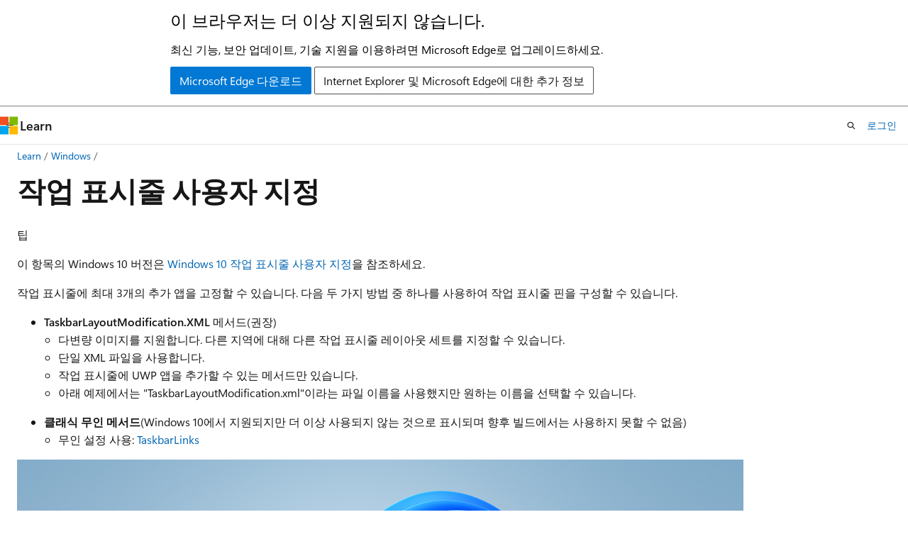

--- FILE ---
content_type: text/html
request_url: https://learn.microsoft.com/ko-kr/windows-hardware/customize/desktop/customize-the-windows-11-taskbar
body_size: 49891
content:
 <!DOCTYPE html>
		<html
			class="layout layout-holy-grail   show-table-of-contents conceptual show-breadcrumb default-focus"
			lang="ko-kr"
			dir="ltr"
			data-authenticated="false"
			data-auth-status-determined="false"
			data-target="docs"
			x-ms-format-detection="none"
		>
			
		<head>
			<title>Windows 11 작업 표시줄 사용자 지정 | Microsoft Learn</title>
			<meta charset="utf-8" />
			<meta name="viewport" content="width=device-width, initial-scale=1.0" />
			<meta name="color-scheme" content="light dark" />

			<meta name="description" content="Windows 11 작업 표시줄 사용자 지정" />
			<link rel="canonical" href="https://learn.microsoft.com/ko-kr/windows-hardware/customize/desktop/customize-the-windows-11-taskbar" /> 

			<!-- Non-customizable open graph and sharing-related metadata -->
			<meta name="twitter:card" content="summary_large_image" />
			<meta name="twitter:site" content="@MicrosoftLearn" />
			<meta property="og:type" content="website" />
			<meta property="og:image:alt" content="Microsoft Learn" />
			<meta property="og:image" content="https://learn.microsoft.com/en-us/media/open-graph-image.png" />
			<!-- Page specific open graph and sharing-related metadata -->
			<meta property="og:title" content="Windows 11 작업 표시줄 사용자 지정" />
			<meta property="og:url" content="https://learn.microsoft.com/ko-kr/windows-hardware/customize/desktop/customize-the-windows-11-taskbar" />
			<meta property="og:description" content="Windows 11 작업 표시줄 사용자 지정" />
			<meta name="platform_id" content="051639b0-83dc-fdf5-6871-c6f9b67bd2c1" /> <meta name="scope" content="OEM" />
			<meta name="locale" content="ko-kr" />
			 <meta name="adobe-target" content="true" /> 
			<meta name="uhfHeaderId" content="MSDocsHeader-WinHW" />

			<meta name="page_type" content="conceptual" />

			<!--page specific meta tags-->
			

			<!-- custom meta tags -->
			
		<meta name="schema" content="Conceptual" />
	
		<meta name="author" content="windows-driver-content" />
	
		<meta name="breadcrumb_path" content="/windows-hardware/customize/breadcrumbs/toc.json" />
	
		<meta name="depot_name" content="MSDN.customize-oem" />
	
		<meta name="document_id" content="3eaa2e81-789b-e43b-ef9a-be290daebb2a" />
	
		<meta name="document_version_independent_id" content="30caf813-b340-5316-b9d5-c57455cfa1b2" />
	
		<meta name="feedback_system" content="None" />
	
		<meta name="git_commit_id" content="41e2c774bd7cc5b17f259917cb2114b57591faa2" />
	
		<meta name="gitcommit" content="https://github.com/MicrosoftDocs/commercialization-docs-pr/blob/41e2c774bd7cc5b17f259917cb2114b57591faa2/customize/desktop/customize-the-windows-11-taskbar.md" />
	
		<meta name="ms.assetid" content="23839EDA-AB63-432A-AEC7-A9741AFB15E5" />
	
		<meta name="ms.author" content="windowsmanufacturing" />
	
		<meta name="ms.date" content="2021-06-24T00:00:00Z" />
	
		<meta name="ms.service" content="windows-hardware-driver-quality" />
	
		<meta name="ms.subservice" content="windows-oem" />
	
		<meta name="ms.topic" content="article" />
	
		<meta name="MSHAttr" content="PreferredSiteName:MSDN" />
	
		<meta name="MSHAttr" content="PreferredLib:/library/windows/hardware" />
	
		<meta name="original_content_git_url" content="https://github.com/MicrosoftDocs/commercialization-docs-pr/blob/live/customize/desktop/customize-the-windows-11-taskbar.md" />
	
		<meta name="recommendations" content="true" />
	
		<meta name="site_name" content="Docs" />
	
		<meta name="updated_at" content="2024-07-17T07:34:00Z" />
	
		<meta name="ms.translationtype" content="MT" />
	
		<meta name="ms.contentlocale" content="ko-kr" />
	
		<meta name="loc_version" content="2023-06-19T07:49:59.8149803Z" />
	
		<meta name="loc_source_id" content="Github-166474692#live" />
	
		<meta name="loc_file_id" content="Github-166474692.live.MSDN.customize-oem.desktop/customize-the-windows-11-taskbar.md" />
	
		<meta name="toc_rel" content="../toc.json" />
	
		<meta name="feedback_product_url" content="" />
	
		<meta name="feedback_help_link_type" content="" />
	
		<meta name="feedback_help_link_url" content="" />
	
		<meta name="word_count" content="2078" />
	
		<meta name="asset_id" content="desktop/customize-the-windows-11-taskbar" />
	
		<meta name="item_type" content="Content" />
	
		<meta name="previous_tlsh_hash" content="7638E2F101E79B02AE10177459A96632A161118C3BCD894AAB6BFD48C53B3E321184AA4F43E239E397C92963898ABFD87B54D2C2DCB7D7D30290ED45CE55DC6C5C382C3AF5" />
	
		<meta name="github_feedback_content_git_url" content="https://github.com/MicrosoftDocs/commercialization-docs-pr/blob/live/customize/desktop/customize-the-windows-11-taskbar.md" />
	 
		<meta name="cmProducts" content="https://authoring-docs-microsoft.poolparty.biz/devrel/bcbcbad5-4208-4783-8035-8481272c98b8" data-source="generated" />
	
		<meta name="cmProducts" content="https://microsoft-devrel.poolparty.biz/DevRelOfferingOntology/19ec6774-09b8-473e-a17e-b17b518bbad7" data-source="generated" />
	
		<meta name="cmProducts" content="https://authoring-docs-microsoft.poolparty.biz/devrel/e0ffb20c-01c6-407b-a9bd-29111652a1dc" data-source="generated" />
	
		<meta name="spProducts" content="https://authoring-docs-microsoft.poolparty.biz/devrel/43b2e5aa-8a6d-4de2-a252-692232e5edc8" data-source="generated" />
	
		<meta name="spProducts" content="https://microsoft-devrel.poolparty.biz/DevRelOfferingOntology/ade36b61-c646-4bd8-87ee-f3a843461962" data-source="generated" />
	
		<meta name="spProducts" content="https://authoring-docs-microsoft.poolparty.biz/devrel/3904bce4-d817-48cf-85fd-b6146fca83b7" data-source="generated" />
	

			<!-- assets and js globals -->
			
			<link rel="stylesheet" href="/static/assets/0.4.03309.7437-48c6dbc9/styles/site-ltr.css" />
			
			<link rel="preconnect" href="//mscom.demdex.net" crossorigin />
						<link rel="dns-prefetch" href="//target.microsoft.com" />
						<link rel="dns-prefetch" href="//microsoftmscompoc.tt.omtrdc.net" />
						<link
							rel="preload"
							as="script"
							href="/static/third-party/adobe-target/at-js/2.9.0/at.js"
							integrity="sha384-l4AKhsU8cUWSht4SaJU5JWcHEWh1m4UTqL08s6b/hqBLAeIDxTNl+AMSxTLx6YMI"
							crossorigin="anonymous"
							id="adobe-target-script"
							type="application/javascript"
						/>
			<script src="https://wcpstatic.microsoft.com/mscc/lib/v2/wcp-consent.js"></script>
			<script src="https://js.monitor.azure.com/scripts/c/ms.jsll-4.min.js"></script>
			<script src="/_themes/docs.theme/master/ko-kr/_themes/global/deprecation.js"></script>

			<!-- msdocs global object -->
			<script id="msdocs-script">
		var msDocs = {
  "environment": {
    "accessLevel": "online",
    "azurePortalHostname": "portal.azure.com",
    "reviewFeatures": false,
    "supportLevel": "production",
    "systemContent": true,
    "siteName": "learn",
    "legacyHosting": false
  },
  "data": {
    "contentLocale": "ko-kr",
    "contentDir": "ltr",
    "userLocale": "ko-kr",
    "userDir": "ltr",
    "pageTemplate": "Conceptual",
    "brand": "",
    "context": {},
    "standardFeedback": false,
    "showFeedbackReport": false,
    "feedbackHelpLinkType": "",
    "feedbackHelpLinkUrl": "",
    "feedbackSystem": "None",
    "feedbackGitHubRepo": "",
    "feedbackProductUrl": "",
    "extendBreadcrumb": false,
    "isEditDisplayable": false,
    "isPrivateUnauthorized": false,
    "hideViewSource": false,
    "isPermissioned": false,
    "hasRecommendations": true,
    "contributors": [
      {
        "name": "windows-driver-content",
        "url": "https://github.com/windows-driver-content"
      },
      {
        "name": "themar-msft",
        "url": "https://github.com/themar-msft"
      }
    ]
  },
  "functions": {}
};;
	</script>

			<!-- base scripts, msdocs global should be before this -->
			<script src="/static/assets/0.4.03309.7437-48c6dbc9/scripts/ko-kr/index-docs.js"></script>
			

			<!-- json-ld -->
			
		</head>
	
			<body
				id="body"
				data-bi-name="body"
				class="layout-body "
				lang="ko-kr"
				dir="ltr"
			>
				<header class="layout-body-header">
		<div class="header-holder has-default-focus">
			
		<a
			href="#main"
			
			style="z-index: 1070"
			class="outline-color-text visually-hidden-until-focused position-fixed inner-focus focus-visible top-0 left-0 right-0 padding-xs text-align-center background-color-body"
			
		>
			주요 콘텐츠로 건너뛰기
		</a>
	
		<a
			href="#"
			data-skip-to-ask-learn
			style="z-index: 1070"
			class="outline-color-text visually-hidden-until-focused position-fixed inner-focus focus-visible top-0 left-0 right-0 padding-xs text-align-center background-color-body"
			hidden
		>
			Ask Learn 채팅 환경으로 건너뛰기
		</a>
	

			<div hidden id="cookie-consent-holder" data-test-id="cookie-consent-container"></div>
			<!-- Unsupported browser warning -->
			<div
				id="unsupported-browser"
				style="background-color: white; color: black; padding: 16px; border-bottom: 1px solid grey;"
				hidden
			>
				<div style="max-width: 800px; margin: 0 auto;">
					<p style="font-size: 24px">이 브라우저는 더 이상 지원되지 않습니다.</p>
					<p style="font-size: 16px; margin-top: 16px;">
						최신 기능, 보안 업데이트, 기술 지원을 이용하려면 Microsoft Edge로 업그레이드하세요.
					</p>
					<div style="margin-top: 12px;">
						<a
							href="https://go.microsoft.com/fwlink/p/?LinkID=2092881 "
							style="background-color: #0078d4; border: 1px solid #0078d4; color: white; padding: 6px 12px; border-radius: 2px; display: inline-block;"
						>
							Microsoft Edge 다운로드
						</a>
						<a
							href="https://learn.microsoft.com/en-us/lifecycle/faq/internet-explorer-microsoft-edge"
							style="background-color: white; padding: 6px 12px; border: 1px solid #505050; color: #171717; border-radius: 2px; display: inline-block;"
						>
							Internet Explorer 및 Microsoft Edge에 대한 추가 정보
						</a>
					</div>
				</div>
			</div>
			<!-- site header -->
			<header
				id="ms--site-header"
				data-test-id="site-header-wrapper"
				role="banner"
				itemscope="itemscope"
				itemtype="http://schema.org/Organization"
			>
				<div
					id="ms--mobile-nav"
					class="site-header display-none-tablet padding-inline-none gap-none"
					data-bi-name="mobile-header"
					data-test-id="mobile-header"
				></div>
				<div
					id="ms--primary-nav"
					class="site-header display-none display-flex-tablet"
					data-bi-name="L1-header"
					data-test-id="primary-header"
				></div>
				<div
					id="ms--secondary-nav"
					class="site-header display-none display-flex-tablet"
					data-bi-name="L2-header"
					data-test-id="secondary-header"
					
				></div>
			</header>
			
		<!-- banner -->
		<div data-banner>
			<div id="disclaimer-holder"></div>
			
		</div>
		<!-- banner end -->
	
		</div>
	</header>
				 <section
					id="layout-body-menu"
					class="layout-body-menu display-flex"
					data-bi-name="menu"
			  >
					
		<div
			id="left-container"
			class="left-container display-none display-block-tablet padding-inline-sm padding-bottom-sm width-full"
			data-toc-container="true"
		>
			<!-- Regular TOC content (default) -->
			<div id="ms--toc-content" class="height-full">
				<nav
					id="affixed-left-container"
					class="margin-top-sm-tablet position-sticky display-flex flex-direction-column"
					aria-label="기본"
					data-bi-name="left-toc"
					role="navigation"
				></nav>
			</div>
			<!-- Collapsible TOC content (hidden by default) -->
			<div id="ms--toc-content-collapsible" class="height-full" hidden>
				<nav
					id="affixed-left-container"
					class="margin-top-sm-tablet position-sticky display-flex flex-direction-column"
					aria-label="기본"
					data-bi-name="left-toc"
					role="navigation"
				>
					<div
						id="ms--collapsible-toc-header"
						class="display-flex justify-content-flex-end margin-bottom-xxs"
					>
						<button
							type="button"
							class="button button-clear inner-focus"
							data-collapsible-toc-toggle
							aria-expanded="true"
							aria-controls="ms--collapsible-toc-content"
							aria-label="목차"
						>
							<span class="icon font-size-h4" aria-hidden="true">
								<span class="docon docon-panel-left-contract"></span>
							</span>
						</button>
					</div>
				</nav>
			</div>
		</div>
	
			  </section>

				<main
					id="main"
					role="main"
					class="layout-body-main "
					data-bi-name="content"
					lang="ko-kr"
					dir="ltr"
				>
					
			<div
		id="ms--content-header"
		class="content-header default-focus border-bottom-none"
		data-bi-name="content-header"
	>
		<div class="content-header-controls margin-xxs margin-inline-sm-tablet">
			<button
				type="button"
				class="contents-button button button-sm margin-right-xxs"
				data-bi-name="contents-expand"
				aria-haspopup="true"
				data-contents-button
			>
				<span class="icon" aria-hidden="true"><span class="docon docon-menu"></span></span>
				<span class="contents-expand-title"> 목차 </span>
			</button>
			<button
				type="button"
				class="ap-collapse-behavior ap-expanded button button-sm"
				data-bi-name="ap-collapse"
				aria-controls="action-panel"
			>
				<span class="icon" aria-hidden="true"><span class="docon docon-exit-mode"></span></span>
				<span>편집기 모드 종료</span>
			</button>
		</div>
	</div>
			<div data-main-column class="padding-sm padding-top-none padding-top-sm-tablet">
				<div>
					
		<div id="article-header" class="background-color-body margin-bottom-xs display-none-print">
			<div class="display-flex align-items-center justify-content-space-between">
				
		<details
			id="article-header-breadcrumbs-overflow-popover"
			class="popover"
			data-for="article-header-breadcrumbs"
		>
			<summary
				class="button button-clear button-primary button-sm inner-focus"
				aria-label="모든 이동 경로"
			>
				<span class="icon">
					<span class="docon docon-more"></span>
				</span>
			</summary>
			<div id="article-header-breadcrumbs-overflow" class="popover-content padding-none"></div>
		</details>

		<bread-crumbs
			id="article-header-breadcrumbs"
			role="group"
			aria-label="이동 경로"
			data-test-id="article-header-breadcrumbs"
			class="overflow-hidden flex-grow-1 margin-right-sm margin-right-md-tablet margin-right-lg-desktop margin-left-negative-xxs padding-left-xxs"
		></bread-crumbs>
	 
		<div
			id="article-header-page-actions"
			class="opacity-none margin-left-auto display-flex flex-wrap-no-wrap align-items-stretch"
		>
			
		<button
			class="button button-sm border-none inner-focus display-none-tablet flex-shrink-0 "
			data-bi-name="ask-learn-assistant-entry"
			data-test-id="ask-learn-assistant-modal-entry-mobile"
			data-ask-learn-modal-entry
			
			type="button"
			style="min-width: max-content;"
			aria-expanded="false"
			aria-label="Ask Learn"
			hidden
		>
			<span class="icon font-size-lg" aria-hidden="true">
				<span class="docon docon-chat-sparkle-fill gradient-ask-learn-logo"></span>
			</span>
		</button>
		<button
			class="button button-sm display-none display-inline-flex-tablet display-none-desktop flex-shrink-0 margin-right-xxs border-color-ask-learn "
			data-bi-name="ask-learn-assistant-entry"
			
			data-test-id="ask-learn-assistant-modal-entry-tablet"
			data-ask-learn-modal-entry
			type="button"
			style="min-width: max-content;"
			aria-expanded="false"
			hidden
		>
			<span class="icon font-size-lg" aria-hidden="true">
				<span class="docon docon-chat-sparkle-fill gradient-ask-learn-logo"></span>
			</span>
			<span>Ask Learn</span>
		</button>
		<button
			class="button button-sm display-none flex-shrink-0 display-inline-flex-desktop margin-right-xxs border-color-ask-learn "
			data-bi-name="ask-learn-assistant-entry"
			
			data-test-id="ask-learn-assistant-flyout-entry"
			data-ask-learn-flyout-entry
			data-flyout-button="toggle"
			type="button"
			style="min-width: max-content;"
			aria-expanded="false"
			aria-controls="ask-learn-flyout"
			hidden
		>
			<span class="icon font-size-lg" aria-hidden="true">
				<span class="docon docon-chat-sparkle-fill gradient-ask-learn-logo"></span>
			</span>
			<span>Ask Learn</span>
		</button>
	 
		<button
			type="button"
			id="ms--focus-mode-button"
			data-focus-mode
			data-bi-name="focus-mode-entry"
			class="button button-sm flex-shrink-0 margin-right-xxs display-none display-inline-flex-desktop"
		>
			<span class="icon font-size-lg" aria-hidden="true">
				<span class="docon docon-glasses"></span>
			</span>
			<span>포커스 모드</span>
		</button>
	 

			<details class="popover popover-right" id="article-header-page-actions-overflow">
				<summary
					class="justify-content-flex-start button button-clear button-sm button-primary inner-focus"
					aria-label="기타 작업"
					title="기타 작업"
				>
					<span class="icon" aria-hidden="true">
						<span class="docon docon-more-vertical"></span>
					</span>
				</summary>
				<div class="popover-content">
					
		<button
			data-page-action-item="overflow-mobile"
			type="button"
			class="button-block button-sm inner-focus button button-clear display-none-tablet justify-content-flex-start text-align-left"
			data-bi-name="contents-expand"
			data-contents-button
			data-popover-close
		>
			<span class="icon">
				<span class="docon docon-editor-list-bullet" aria-hidden="true"></span>
			</span>
			<span class="contents-expand-title">목차</span>
		</button>
	 
		<a
			id="lang-link-overflow"
			class="button-sm inner-focus button button-clear button-block justify-content-flex-start text-align-left"
			data-bi-name="language-toggle"
			data-page-action-item="overflow-all"
			data-check-hidden="true"
			data-read-in-link
			href="#"
			hidden
		>
			<span class="icon" aria-hidden="true" data-read-in-link-icon>
				<span class="docon docon-locale-globe"></span>
			</span>
			<span data-read-in-link-text>영어로 읽기</span>
		</a>
	 
		<button
			type="button"
			class="collection button button-clear button-sm button-block justify-content-flex-start text-align-left inner-focus"
			data-list-type="collection"
			data-bi-name="collection"
			data-page-action-item="overflow-all"
			data-check-hidden="true"
			data-popover-close
		>
			<span class="icon" aria-hidden="true">
				<span class="docon docon-circle-addition"></span>
			</span>
			<span class="collection-status">추가</span>
		</button>
	
					
		<button
			type="button"
			class="collection button button-block button-clear button-sm justify-content-flex-start text-align-left inner-focus"
			data-list-type="plan"
			data-bi-name="plan"
			data-page-action-item="overflow-all"
			data-check-hidden="true"
			data-popover-close
			hidden
		>
			<span class="icon" aria-hidden="true">
				<span class="docon docon-circle-addition"></span>
			</span>
			<span class="plan-status">계획에 추가</span>
		</button>
	  
					
		<hr class="margin-block-xxs" />
		<h4 class="font-size-sm padding-left-xxs">다음을 통해 공유</h4>
		
					<a
						class="button button-clear button-sm inner-focus button-block justify-content-flex-start text-align-left text-decoration-none share-facebook"
						data-bi-name="facebook"
						data-page-action-item="overflow-all"
						href="#"
					>
						<span class="icon color-primary" aria-hidden="true">
							<span class="docon docon-facebook-share"></span>
						</span>
						<span>Facebook</span>
					</a>

					<a
						href="#"
						class="button button-clear button-sm inner-focus button-block justify-content-flex-start text-align-left text-decoration-none share-twitter"
						data-bi-name="twitter"
						data-page-action-item="overflow-all"
					>
						<span class="icon color-text" aria-hidden="true">
							<span class="docon docon-xlogo-share"></span>
						</span>
						<span>x.com</span>
					</a>

					<a
						href="#"
						class="button button-clear button-sm inner-focus button-block justify-content-flex-start text-align-left text-decoration-none share-linkedin"
						data-bi-name="linkedin"
						data-page-action-item="overflow-all"
					>
						<span class="icon color-primary" aria-hidden="true">
							<span class="docon docon-linked-in-logo"></span>
						</span>
						<span>LinkedIn</span>
					</a>
					<a
						href="#"
						class="button button-clear button-sm inner-focus button-block justify-content-flex-start text-align-left text-decoration-none share-email"
						data-bi-name="email"
						data-page-action-item="overflow-all"
					>
						<span class="icon color-primary" aria-hidden="true">
							<span class="docon docon-mail-message"></span>
						</span>
						<span>메일</span>
					</a>
			  
	 
		<hr class="margin-block-xxs" />
		<button
			class="button button-block button-clear button-sm justify-content-flex-start text-align-left inner-focus"
			type="button"
			data-bi-name="print"
			data-page-action-item="overflow-all"
			data-popover-close
			data-print-page
			data-check-hidden="true"
		>
			<span class="icon color-primary" aria-hidden="true">
				<span class="docon docon-print"></span>
			</span>
			<span>인쇄</span>
		</button>
	
				</div>
			</details>
		</div>
	
			</div>
		</div>
	  
		<!-- privateUnauthorizedTemplate is hidden by default -->
		<div unauthorized-private-section data-bi-name="permission-content-unauthorized-private" hidden>
			<hr class="hr margin-top-xs margin-bottom-sm" />
			<div class="notification notification-info">
				<div class="notification-content">
					<p class="margin-top-none notification-title">
						<span class="icon">
							<span class="docon docon-exclamation-circle-solid" aria-hidden="true"></span>
						</span>
						<span>참고 항목</span>
					</p>
					<p class="margin-top-none authentication-determined not-authenticated">
						이 페이지에 액세스하려면 승인이 필요합니다. <a class="docs-sign-in" href="#" data-bi-name="permission-content-sign-in">로그인</a>하거나 <a  class="docs-change-directory" data-bi-name="permisson-content-change-directory">디렉터리 변경</a>을 시도할 수 있습니다.
					</p>
					<p class="margin-top-none authentication-determined authenticated">
						이 페이지에 액세스하려면 승인이 필요합니다. <a class="docs-change-directory" data-bi-name="permisson-content-change-directory">디렉터리 변경</a>을 시도할 수 있습니다.
					</p>
				</div>
			</div>
		</div>
	
					<div class="content"><h1 id="customize-the-taskbar">작업 표시줄 사용자 지정</h1></div>
					
		<div
			id="article-metadata"
			data-bi-name="article-metadata"
			data-test-id="article-metadata"
			class="page-metadata-container display-flex gap-xxs justify-content-space-between align-items-center flex-wrap-wrap"
		>
			 
				<div
					id="user-feedback"
					class="margin-block-xxs display-none display-none-print"
					hidden
					data-hide-on-archived
				>
					
		<button
			id="user-feedback-button"
			data-test-id="conceptual-feedback-button"
			class="button button-sm button-clear button-primary display-none"
			type="button"
			data-bi-name="user-feedback-button"
			data-user-feedback-button
			hidden
		>
			<span class="icon" aria-hidden="true">
				<span class="docon docon-like"></span>
			</span>
			<span>피드백</span>
		</button>
	
				</div>
		  
		</div>
	 
		<div data-id="ai-summary" hidden>
			<div id="ms--ai-summary-cta" class="margin-top-xs display-flex align-items-center">
				<span class="icon" aria-hidden="true">
					<span class="docon docon-sparkle-fill gradient-text-vivid"></span>
				</span>
				<button
					id="ms--ai-summary"
					type="button"
					class="tag tag-sm tag-suggestion margin-left-xxs"
					data-test-id="ai-summary-cta"
					data-bi-name="ai-summary-cta"
					data-an="ai-summary"
				>
					<span class="ai-summary-cta-text">
						이 문서를 요약해 주세요.
					</span>
				</button>
			</div>
			<!-- Slot where the client will render the summary card after the user clicks the CTA -->
			<div id="ms--ai-summary-header" class="margin-top-xs"></div>
		</div>
	 
		<nav
			id="center-doc-outline"
			class="doc-outline is-hidden-desktop display-none-print margin-bottom-sm"
			data-bi-name="intopic toc"
			aria-label="이 문서의 내용"
		>
			<h2 id="ms--in-this-article" class="title is-6 margin-block-xs">
				이 문서의 내용
			</h2>
		</nav>
	
					<div class="content"><div class="TIP">
<p>팁</p>
<p>이 항목의 Windows 10 버전은 <a href="customize-the-taskbar" data-linktype="relative-path">Windows 10 작업 표시줄 사용자 지정</a>을 참조하세요.</p>
</div>
<p>작업 표시줄에 최대 3개의 추가 앱을 고정할 수 있습니다. 다음 두 가지 방법 중 하나를 사용하여 작업 표시줄 핀을 구성할 수 있습니다.</p>
<ul>
<li><p>
              <strong>TaskbarLayoutModification.XML</strong> 메서드(권장)</p>
<ul>
<li>다변량 이미지를 지원합니다. 다른 지역에 대해 다른 작업 표시줄 레이아웃 세트를 지정할 수 있습니다.</li>
<li>단일 XML 파일을 사용합니다.</li>
<li>작업 표시줄에 UWP 앱을 추가할 수 있는 메서드만 있습니다.</li>
<li>아래 예제에서는 "TaskbarLayoutModification.xml"이라는 파일 이름을 사용했지만 원하는 이름을 선택할 수 있습니다.</li>
</ul>
</li>
<li><p>
              <strong>클래식 무인 메서드</strong>(Windows 10에서 지원되지만 더 이상 사용되지 않는 것으로 표시되며 향후 빌드에서는 사용하지 못할 수 없음)</p>
<ul>
<li>무인 설정 사용: <a href="unattend/microsoft-windows-shell-setup-taskbarlinks" data-linktype="relative-path">TaskbarLinks</a></li>
</ul>
</li>
</ul>
<p>
              <img src="images/desktop_light.png" alt="작업 표시줄을 포함하여 Windows 데스크톱을 보여주는 이미지" data-linktype="relative-path">
              
            </p>
<h2 id="taskbar-links-and-ordering">작업 표시줄 링크 및 순서 지정</h2>
<p>작업 표시줄은 <strong>시작</strong>, <strong>검색(문자 모양)</strong>, <strong>작업 보기</strong>, <strong>위젯</strong> 및 <strong>채팅</strong>과 함께 세 개의 추가 Windows 제공 링크인 <strong>파일 탐색기</strong>, <strong>Edge</strong> 및 <strong>저장소</strong> 링크로 시작합니다. 이러한 핀은 제거하거나 교체할 수 없습니다.</p>
<p>OEM은 작업 표시줄에 최대 3개의 항목을 고정할 수 있습니다.</p>
<p>왼쪽에서 오른쪽으로 쓰는 언어의 경우 작업 표시줄 아이콘이 왼쪽에서 오른쪽으로 정렬되고, 오른쪽에서 왼쪽으로 쓰는 언어의 경우 작업 표시줄 아이콘이 반대 순서로 표시되고 오른쪽에서 가장 많은 요소가 <strong>시작</strong>됩니다.</p>
<h2 id="author-a-taskbarlayoutmodificationxml-file">TaskbarLayoutModification.xml 파일 작성</h2>
<p>다음은 <code>TaskbarLayoutModification.xml</code> 파일의 기본 예제입니다.</p>
<pre><code class="lang-xml">&lt;?xml version="1.0" encoding="utf-8"?&gt;
&lt;LayoutModificationTemplate
xmlns="http://schemas.microsoft.com/Start/2014/LayoutModification"
xmlns:defaultlayout="http://schemas.microsoft.com/Start/2014/FullDefaultLayout"
xmlns:start="http://schemas.microsoft.com/Start/2014/StartLayout"
xmlns:taskbar="http://schemas.microsoft.com/Start/2014/TaskbarLayout"
Version="1"&gt;

&lt;CustomTaskbarLayoutCollection PinListPlacement="Replace"&gt;
    &lt;defaultlayout:TaskbarLayout&gt;
        &lt;taskbar:TaskbarPinList&gt;
            &lt;taskbar:UWA AppUserModelID ="Microsoft.WindowsNotepad_8wekyb3d8bbwe!App"/&gt; 
            &lt;taskbar:UWA AppUserModelID="Microsoft.WindowsCalculator_8wekyb3d8bbwe!App" /&gt;
            &lt;taskbar:DesktopApp DesktopApplicationLinkPath="%APPDATA%\Microsoft\Windows\Start Menu\Programs\System Tools\Command Prompt.lnk"/&gt;
        &lt;/taskbar:TaskbarPinList&gt;
    &lt;/defaultlayout:TaskbarLayout&gt;
&lt;/CustomTaskbarLayoutCollection&gt;
&lt;/LayoutModificationTemplate&gt;
</code></pre>
<p>위의 예제에서는 고정된 세 가지 항목(메모장, 계산기 UWP 앱 및 명령 프롬프트)이 기본 레이아웃을 정의합니다.</p>
<h3 id="adding-pins-to-your-layout">레이아웃에 핀 추가</h3>
<p>
              <code>&lt;taskbar:TaskbarPinList&gt;</code> 요소 아래에 최대 3개의 요소를 추가하여 클래식 Windows 애플리케이션 또는 유니버설 Windows 앱을 작업 표시줄에 고정합니다.</p>
<ul>
<li><p>
              <strong>클래식 Windows 애플리케이션</strong>을 추가하려면 바로 가기(.lnk) 파일의 경로를 지정하는 <code>DesktopApplicationLinkPath</code> 특성이 있는 <code>&lt;taskbar:DesktopApp&gt;</code> 요소를 추가합니다. 모든 사용자 시작 메뉴에서 동일한 바로 가기 .lnk 파일을 사용하는 것이 좋습니다. 예제:</p>
<pre><code class="lang-xml">&lt;taskbar:TaskbarPinList&gt;
&lt;taskbar:DesktopApp DesktopApplicationLinkPath="%APPDATA%\Microsoft\Windows\Start Menu\Programs\System Tools\Command Prompt.lnk"/&gt;
&lt;/taskbar:TaskbarPinList&gt;
</code></pre>
<div class="NOTE">
<p>참고</p>
<p>일부 클래식 Windows 애플리케이션은 이제 이전 버전의 Windows에서와 다르게 패키지됩니다. 자세한 내용은 <a href="/ko-kr/windows-hardware/manufacture/desktop/features-on-demand-non-language-fod#notepad" data-linktype="absolute-path">메모장</a> 및 <a href="/ko-kr/windows-hardware/manufacture/desktop/features-on-demand-non-language-fod#paint" data-linktype="absolute-path">그림판</a>을 참조하세요.</p>
</div>
</li>
<li><p>
              <strong>범용 Windows 앱</strong>의 경우 범용 Windows 앱의 사용자 모델 ID(AUMID)를 지정하는 <code>AppUserModelID</code> 특성이 있는 <code>&lt;Taskbar:UWA&gt;</code> 요소를 추가합니다. 예제:</p>
<pre><code class="lang-xml">&lt;taskbar:TaskbarPinList&gt;
&lt;taskbar:UWA AppUserModelID="Microsoft.Windows.Photos_8wekyb3d8bbwe!App"/&gt;
&lt;/taskbar:TaskbarPinList&gt;
</code></pre>
<p>설치된 앱의 AUMID를 찾는 방법은 <a href="/ko-kr/windows/configuration/find-the-application-user-model-id-of-an-installed-app" data-linktype="absolute-path">설치된 앱의 애플리케이션 사용자 모델 ID 찾기</a>를 참조하세요.</p>
</li>
</ul>
<div class="NOTE">
<p>참고</p>
<p>.url 파일에 대한 링크는 지원되지 않습니다.</p>
</div>
<h3 id="use-different-layouts-for-different-regions">다른 지역에 다른 레이아웃 사용</h3>
<p>동일한 TaskbarLayoutModification.xml 파일 내에서 다른 지역에 대해 다른 레이아웃을 정의할 수도 있습니다. 다른 지역에 대한 레이아웃을 추가하려면 <code>Region</code> 특성을 포함하는 추가 <code>&lt;defaultlayout:TaskbarLayout&gt;</code> 요소를 구성하여 해당 지역을 정의합니다. 파이프(<code>|</code>) 문자로 구분된 여러 지역 태그를 사용할 수 있습니다.</p>
<p>다음은 중국(PRC) 및 중국(대만) 지역에 핀을 추가하는 예제입니다.</p>
<pre><code class="lang-xml">&lt;defaultlayout:TaskbarLayout Region="CN|TW"&gt;
</code></pre>
<div class="NOTE">
<p>참고</p>
<p>이러한 지역은 <a href="/ko-kr/windows-hardware/manufacture/desktop/available-language-packs-for-windows" data-linktype="absolute-path">Windows용 사용 가능한 언어 팩</a>에 나열된 언어/지역 태그의 후반부를 사용합니다.</p>
</div>
<p>아래 예제에서는 기본 구성을 가진 TaskbarLayoutModification.xml 파일과 특정 지역에 대한 두 가지 구성을 보여줍니다.</p>
<pre><code class="lang-xml">&lt;?xml version="1.0" encoding="utf-8"?&gt;
&lt;LayoutModificationTemplate
xmlns="http://schemas.microsoft.com/Start/2014/LayoutModification"
xmlns:defaultlayout="http://schemas.microsoft.com/Start/2014/FullDefaultLayout"
xmlns:start="http://schemas.microsoft.com/Start/2014/StartLayout"
xmlns:taskbar="http://schemas.microsoft.com/Start/2014/TaskbarLayout"
Version="1"&gt;

&lt;CustomTaskbarLayoutCollection PinListPlacement="Replace"&gt;
    &lt;defaultlayout:TaskbarLayout&gt;
        &lt;taskbar:TaskbarPinList&gt;
            &lt;taskbar:UWA AppUserModelID="Microsoft.Windows.Photos_8wekyb3d8bbwe!App" /&gt;
            &lt;taskbar:DesktopApp DesktopApplicationLinkPath="%APPDATA%\Microsoft\Windows\Start Menu\Programs\System Tools\Command Prompt.lnk"/&gt;
        &lt;/taskbar:TaskbarPinList&gt;
    &lt;/defaultlayout:TaskbarLayout&gt;
    &lt;defaultlayout:TaskbarLayout Region="US|GB"&gt;
        &lt;taskbar:TaskbarPinList &gt;
            &lt;taskbar:UWA AppUserModelID ="Microsoft.WindowsNotepad_8wekyb3d8bbwe!App"/&gt; 
            &lt;taskbar:UWA AppUserModelID="Microsoft.WindowsCalculator_8wekyb3d8bbwe!App" /&gt;
        &lt;/taskbar:TaskbarPinList&gt;
    &lt;/defaultlayout:TaskbarLayout&gt;
    &lt;defaultlayout:TaskbarLayout Region="CN|TW"&gt;
        &lt;taskbar:TaskbarPinList&gt;
            &lt;taskbar:UWA AppUserModelID ="Microsoft.WindowsNotepad_8wekyb3d8bbwe!App"/&gt; 
            &lt;taskbar:UWA AppUserModelID="Microsoft.Windows.Photos_8wekyb3d8bbwe!App" /&gt;
            &lt;taskbar:DesktopApp DesktopApplicationLinkPath="%APPDATA%\Microsoft\Windows\Start Menu\Programs\System Tools\Command Prompt.lnk"/&gt;
        &lt;/taskbar:TaskbarPinList&gt;
    &lt;/defaultlayout:TaskbarLayout&gt;
&lt;/CustomTaskbarLayoutCollection&gt;
&lt;/LayoutModificationTemplate&gt;
</code></pre>
<h2 id="add-taskbarlayoutmodificationxml-to-an-image">이미지에 TaskbarLayoutModification.XML 추가</h2>
<p>TaskbarLayoutModification.xml 파일을 사용하여 작업 표시줄을 사용자 지정하는 경우 다음을 수행합니다.</p>
<ol>
<li>Windows 이미지에서 레지스트리 키를 구성하여 TaskBarLayoutModification.xml 파일의 기본 경로를 설정합니다.</li>
<li>이미지에 TaskBarLayoutModification.xml 파일을 추가합니다.</li>
<li>이미지를 일반화하고 다시 캡처합니다.</li>
</ol>
<h3 id="set-a-default-path">기본 경로 설정</h3>
<p>작업 표시줄 레이아웃 수정 XML 파일을 사용하려면 이미지에 레지스트리 키(LayoutXMLPath)를 추가한 다음, 이미지를 일반화하고 다시 캡처해야 합니다. 레지스트리 키는 전문화 구성 전달 전에 처리되므로 나중에 이미지를 일반화하려는 경우가 아니면 동기화 명령/FirstLogonCommands를 사용하여 레지스트리 키를 추가할 수 없습니다.</p>
<p>이미지에 레지스트리 키가 구성되면 다른 바로 가기 파일, 앱 및 작업 표시줄 레이아웃 수정 파일 자체는 일반 이미징 기술을 통해 언제든지 변경할 수 있습니다. 클래식 무인 메서드를 사용하여 작업 표시줄 링크를 추가하려는 경우에도 이 레지스트리 키를 모든 이미지에 추가할 수 있습니다.</p>
<!-- if uncommenting this out, remove the paragraph above
To use a Taskbar Layout Modification XML file in Windows, you'll need to add a registry key (LayoutXMLPath) to the image. You can either:
- Add it during Audit mode and then generalize and recapture the image.
- Add the registry key to an offline mounted image.

The registry key must be processed before the specialize configuration pass. This means you won’t be able to simply add the registry key by using Synchronous Commands/FirstLogonCommands unless you plan to generalize the image afterwards.
-->
<p>경로를 설정하려면 다음을 수행합니다.</p>
<ol>
<li><p>기술자 컴퓨터에 Windows 이미지를 설치합니다.</p>
</li>
<li><p>이미지가 부팅된 후 CTRL+SHIFT+F3을 눌러 감사 모드로 전환합니다.</p>
</li>
<li><p>다음 레지스트리 키를 추가하여 작업 표시줄 레이아웃 수정 파일의 기본 위치를 정의합니다.</p>
<p><code>cmd /c reg add HKLM\SOFTWARE\Microsoft\Windows\CurrentVersion\Explorer\ /v LayoutXMLPath /d C:\Windows\OEM\TaskbarLayoutModification.xml</code></p>
<div class="NOTE">
<p>참고</p>
<p>
              <a href="/ko-kr/windows-hardware/manufacture/desktop/deploy-pbr-features-using-auto-apply" data-linktype="absolute-path">푸시 단추 재설정 자동 적용 폴더</a>에 사용되는 기본 경로이므로 파일 위치 <code>C:\Windows\OEM\TaskbarLayoutModification.xml</code>를 사용하는 것이 좋습니다.</p>
</div>
</li>
</ol>
<h3 id="add-taskbarlayoutmodificationxml-to-your-image">이미지에 taskbarlayoutmodification.xml 추가</h3>
<p>이제 Windows에서 파일을 찾을 위치를 알았으므로 TaskbarLayoutModification.xml 파일을 구성된 위치에 복사합니다.</p>
<p>감사 모드에 있는 동안:</p>
<ol>
<li>이전 단계에서 구성한 위치(예: <code>C:\Windows\OEM\TaskbarLayoutModification.xml</code>)에 작업 표시줄 레이아웃 수정 파일(TaskbarLayoutModification.xml)을 추가합니다.</li>
<li>(선택 사항) 또한 <code>C:\Recovery\AutoApply\TaskbarLayoutModification.xml</code>에 파일의 복사본을 배치하여 <a href="/ko-kr/windows-hardware/manufacture/desktop/deploy-pbr-features-using-auto-apply" data-linktype="absolute-path">원스톱 복원</a> 중에 복원되도록 할 수 있습니다.</li>
</ol>
<h3 id="generalize-and-recapture-your-image">이미지를 일반화하고 다시 캡처합니다.</h3>
<p>감사 모드에 있는 동안:</p>
<ol>
<li><p>
              <a href="/ko-kr/windows-hardware/manufacture/desktop/sysprep--system-preparation--overview" data-linktype="absolute-path">Sysprep</a>을 사용하여 이미지를 일반화합니다.</p>
<pre><code class="lang-xml">Sysprep /generalize /oobe /shutdown
</code></pre>
</li>
<li><p>Windows PE로 부팅합니다.</p>
</li>
<li><p>이미지를 다시 캡처합니다. 예:</p>
<pre><code class="lang-xml">Dism /Capture-Image /CaptureDir:C:\ /ImageFile:c:\install-with-new-taskbar-layout.wim /Name:"Windows image with Taskbar layout"
</code></pre>
</li>
</ol>
<p>이제 이미지가 TaskBarLayoutModification.xml을 사용하도록 구성되었습니다.</p>
<h2 id="how-windows-parses-the-setting-for-unattend-and-taskbar-layout-modification-xml">Windows가 무인 및 작업 표시줄 레이아웃 수정 XML에 대한 설정을 구문 분석하는 방법</h2>
<p>작업 표시줄을 사용자 지정하는 새 메서드로 전환하는 동안 이전 무인 TaskbarLinks 설정이 여전히 포함된 기존 이미지를 사용할 수 있습니다. 이 경우 다음을 수행합니다.</p>
<ol>
<li>Windows에서 유효한 작업 표시줄 레이아웃 수정 XML 파일을 찾으면 XML 파일을 사용하고 무인 작업 표시줄 설정을 무시합니다.</li>
<li>작업 표시줄 레이아웃 수정 XML 파일을 찾을 수 없거나 잘못된 경우 Windows는 이전의 무인 TaskbarLinks 설정을 찾습니다. 찾으면 해당 항목을 사용합니다.</li>
<li>Windows에서 유효한 작업 표시줄 레이아웃 수정 XML 파일 또는 무인 TaskbarLink 설정을 찾을 수 없는 경우 Windows에서 제공된 핀과 <strong>시작</strong>, <strong>검색(문자 모양)</strong>, <strong>작업 보기</strong>, <strong>위젯</strong>, <strong>채팅</strong> 및 작업 표시줄 모서리 아이콘만 표시됩니다.</li>
</ol>
</div>
					
		<div
			id="ms--inline-notifications"
			class="margin-block-xs"
			data-bi-name="inline-notification"
		></div>
	 
		<div
			id="assertive-live-region"
			role="alert"
			aria-live="assertive"
			class="visually-hidden"
			aria-relevant="additions"
			aria-atomic="true"
		></div>
		<div
			id="polite-live-region"
			role="status"
			aria-live="polite"
			class="visually-hidden"
			aria-relevant="additions"
			aria-atomic="true"
		></div>
	
					
				</div>
				
		<div id="ms--additional-resources-mobile" class="display-none-print">
			<hr class="hr" hidden />
			<h2 id="ms--additional-resources-mobile-heading" class="title is-3" hidden>
				추가 리소스
			</h2>
			
		<section
			id="right-rail-recommendations-mobile"
			class=""
			data-bi-name="recommendations"
			hidden
		></section>
	 
		<section
			id="right-rail-training-mobile"
			class=""
			data-bi-name="learning-resource-card"
			hidden
		></section>
	 
		<section
			id="right-rail-events-mobile"
			class=""
			data-bi-name="events-card"
			hidden
		></section>
	 
		<section
			id="right-rail-qna-mobile"
			class="margin-top-xxs"
			data-bi-name="qna-link-card"
			hidden
		></section>
	
		</div>
	 
		<div
			id="article-metadata-footer"
			data-bi-name="article-metadata-footer"
			data-test-id="article-metadata-footer"
			class="page-metadata-container"
		>
			<hr class="hr" />
			<ul class="metadata page-metadata" data-bi-name="page info" lang="ko-kr" dir="ltr">
				<li class="visibility-hidden-visual-diff">
			<span class="badge badge-sm text-wrap-pretty">
				<span>Last updated on <local-time format="twoDigitNumeric"
		datetime="2023-06-19T21:29:00.000Z"
		data-article-date-source="calculated"
		class="is-invisible"
	>
		2023-06-19
	</local-time></span>
			</span>
		</li>
			</ul>
		</div>
	
			</div>
			
		<div
			id="action-panel"
			role="region"
			aria-label="작업 패널"
			class="action-panel"
			tabindex="-1"
		></div>
	
		
				</main>
				<aside
					id="layout-body-aside"
					class="layout-body-aside "
					data-bi-name="aside"
			  >
					
		<div
			id="ms--additional-resources"
			class="right-container padding-sm display-none display-block-desktop height-full"
			data-bi-name="pageactions"
			role="complementary"
			aria-label="추가 리소스"
		>
			<div id="affixed-right-container" data-bi-name="right-column">
				
		<nav
			id="side-doc-outline"
			class="doc-outline border-bottom padding-bottom-xs margin-bottom-xs"
			data-bi-name="intopic toc"
			aria-label="이 문서의 내용"
		>
			<h3>이 문서의 내용</h3>
		</nav>
	
				<!-- Feedback -->
				
			</div>
		</div>
	
			  </aside> <section
					id="layout-body-flyout"
					class="layout-body-flyout "
					data-bi-name="flyout"
			  >
					 <div
	class="height-full border-left background-color-body-medium"
	id="ask-learn-flyout"
></div>
			  </section> <div class="layout-body-footer " data-bi-name="layout-footer">
		<footer
			id="footer"
			data-test-id="footer"
			data-bi-name="footer"
			class="footer-layout has-padding has-default-focus border-top  uhf-container"
			role="contentinfo"
		>
			<div class="display-flex gap-xs flex-wrap-wrap is-full-height padding-right-lg-desktop">
				
		<a
			data-mscc-ic="false"
			href="#"
			data-bi-name="select-locale"
			class="locale-selector-link flex-shrink-0 button button-sm button-clear external-link-indicator"
			id=""
			title=""
			><span class="icon" aria-hidden="true"
				><span class="docon docon-world"></span></span
			><span class="local-selector-link-text">ko-kr</span></a
		>
	 <div class="ccpa-privacy-link" data-ccpa-privacy-link hidden>
		
		<a
			data-mscc-ic="false"
			href="https://aka.ms/yourcaliforniaprivacychoices"
			data-bi-name="your-privacy-choices"
			class="button button-sm button-clear flex-shrink-0 external-link-indicator"
			id=""
			title=""
			>
		<svg
			xmlns="http://www.w3.org/2000/svg"
			viewBox="0 0 30 14"
			xml:space="preserve"
			height="16"
			width="43"
			aria-hidden="true"
			focusable="false"
		>
			<path
				d="M7.4 12.8h6.8l3.1-11.6H7.4C4.2 1.2 1.6 3.8 1.6 7s2.6 5.8 5.8 5.8z"
				style="fill-rule:evenodd;clip-rule:evenodd;fill:#fff"
			></path>
			<path
				d="M22.6 0H7.4c-3.9 0-7 3.1-7 7s3.1 7 7 7h15.2c3.9 0 7-3.1 7-7s-3.2-7-7-7zm-21 7c0-3.2 2.6-5.8 5.8-5.8h9.9l-3.1 11.6H7.4c-3.2 0-5.8-2.6-5.8-5.8z"
				style="fill-rule:evenodd;clip-rule:evenodd;fill:#06f"
			></path>
			<path
				d="M24.6 4c.2.2.2.6 0 .8L22.5 7l2.2 2.2c.2.2.2.6 0 .8-.2.2-.6.2-.8 0l-2.2-2.2-2.2 2.2c-.2.2-.6.2-.8 0-.2-.2-.2-.6 0-.8L20.8 7l-2.2-2.2c-.2-.2-.2-.6 0-.8.2-.2.6-.2.8 0l2.2 2.2L23.8 4c.2-.2.6-.2.8 0z"
				style="fill:#fff"
			></path>
			<path
				d="M12.7 4.1c.2.2.3.6.1.8L8.6 9.8c-.1.1-.2.2-.3.2-.2.1-.5.1-.7-.1L5.4 7.7c-.2-.2-.2-.6 0-.8.2-.2.6-.2.8 0L8 8.6l3.8-4.5c.2-.2.6-.2.9 0z"
				style="fill:#06f"
			></path>
		</svg>
	
			<span>사용자의 개인 정보 보호 선택</span></a
		>
	
	</div>
				<div class="flex-shrink-0">
		<div class="dropdown has-caret-up">
			<button
				data-test-id="theme-selector-button"
				class="dropdown-trigger button button-clear button-sm inner-focus theme-dropdown-trigger"
				aria-controls="{{ themeMenuId }}"
				aria-expanded="false"
				title="테마"
				data-bi-name="theme"
			>
				<span class="icon">
					<span class="docon docon-sun" aria-hidden="true"></span>
				</span>
				<span>테마</span>
				<span class="icon expanded-indicator" aria-hidden="true">
					<span class="docon docon-chevron-down-light"></span>
				</span>
			</button>
			<div class="dropdown-menu" id="{{ themeMenuId }}" role="menu">
				<ul class="theme-selector padding-xxs" data-test-id="theme-dropdown-menu">
					<li class="theme display-block">
						<button
							class="button button-clear button-sm theme-control button-block justify-content-flex-start text-align-left"
							data-theme-to="light"
						>
							<span class="theme-light margin-right-xxs">
								<span
									class="theme-selector-icon border display-inline-block has-body-background"
									aria-hidden="true"
								>
									<svg class="svg" xmlns="http://www.w3.org/2000/svg" viewBox="0 0 22 14">
										<rect width="22" height="14" class="has-fill-body-background" />
										<rect x="5" y="5" width="12" height="4" class="has-fill-secondary" />
										<rect x="5" y="2" width="2" height="1" class="has-fill-secondary" />
										<rect x="8" y="2" width="2" height="1" class="has-fill-secondary" />
										<rect x="11" y="2" width="3" height="1" class="has-fill-secondary" />
										<rect x="1" y="1" width="2" height="2" class="has-fill-secondary" />
										<rect x="5" y="10" width="7" height="2" rx="0.3" class="has-fill-primary" />
										<rect x="19" y="1" width="2" height="2" rx="1" class="has-fill-secondary" />
									</svg>
								</span>
							</span>
							<span role="menuitem"> 밝음 </span>
						</button>
					</li>
					<li class="theme display-block">
						<button
							class="button button-clear button-sm theme-control button-block justify-content-flex-start text-align-left"
							data-theme-to="dark"
						>
							<span class="theme-dark margin-right-xxs">
								<span
									class="border theme-selector-icon display-inline-block has-body-background"
									aria-hidden="true"
								>
									<svg class="svg" xmlns="http://www.w3.org/2000/svg" viewBox="0 0 22 14">
										<rect width="22" height="14" class="has-fill-body-background" />
										<rect x="5" y="5" width="12" height="4" class="has-fill-secondary" />
										<rect x="5" y="2" width="2" height="1" class="has-fill-secondary" />
										<rect x="8" y="2" width="2" height="1" class="has-fill-secondary" />
										<rect x="11" y="2" width="3" height="1" class="has-fill-secondary" />
										<rect x="1" y="1" width="2" height="2" class="has-fill-secondary" />
										<rect x="5" y="10" width="7" height="2" rx="0.3" class="has-fill-primary" />
										<rect x="19" y="1" width="2" height="2" rx="1" class="has-fill-secondary" />
									</svg>
								</span>
							</span>
							<span role="menuitem"> 어두움 </span>
						</button>
					</li>
					<li class="theme display-block">
						<button
							class="button button-clear button-sm theme-control button-block justify-content-flex-start text-align-left"
							data-theme-to="high-contrast"
						>
							<span class="theme-high-contrast margin-right-xxs">
								<span
									class="border theme-selector-icon display-inline-block has-body-background"
									aria-hidden="true"
								>
									<svg class="svg" xmlns="http://www.w3.org/2000/svg" viewBox="0 0 22 14">
										<rect width="22" height="14" class="has-fill-body-background" />
										<rect x="5" y="5" width="12" height="4" class="has-fill-secondary" />
										<rect x="5" y="2" width="2" height="1" class="has-fill-secondary" />
										<rect x="8" y="2" width="2" height="1" class="has-fill-secondary" />
										<rect x="11" y="2" width="3" height="1" class="has-fill-secondary" />
										<rect x="1" y="1" width="2" height="2" class="has-fill-secondary" />
										<rect x="5" y="10" width="7" height="2" rx="0.3" class="has-fill-primary" />
										<rect x="19" y="1" width="2" height="2" rx="1" class="has-fill-secondary" />
									</svg>
								</span>
							</span>
							<span role="menuitem"> 고대비 </span>
						</button>
					</li>
				</ul>
			</div>
		</div>
	</div>
			</div>
			<ul class="links" data-bi-name="footerlinks">
				<li class="manage-cookies-holder" hidden=""></li>
				<li>
		
		<a
			data-mscc-ic="false"
			href="https://learn.microsoft.com/ko-kr/principles-for-ai-generated-content"
			data-bi-name="aiDisclaimer"
			class=" external-link-indicator"
			id=""
			title=""
			>AI 고지 사항</a
		>
	
	</li><li>
		
		<a
			data-mscc-ic="false"
			href="https://learn.microsoft.com/ko-kr/previous-versions/"
			data-bi-name="archivelink"
			class=" external-link-indicator"
			id=""
			title=""
			>이전 버전</a
		>
	
	</li> <li>
		
		<a
			data-mscc-ic="false"
			href="https://techcommunity.microsoft.com/t5/microsoft-learn-blog/bg-p/MicrosoftLearnBlog"
			data-bi-name="bloglink"
			class=" external-link-indicator"
			id=""
			title=""
			>블로그</a
		>
	
	</li> <li>
		
		<a
			data-mscc-ic="false"
			href="https://learn.microsoft.com/ko-kr/contribute"
			data-bi-name="contributorGuide"
			class=" external-link-indicator"
			id=""
			title=""
			>참가</a
		>
	
	</li><li>
		
		<a
			data-mscc-ic="false"
			href="https://go.microsoft.com/fwlink/?LinkId=521839"
			data-bi-name="privacy"
			class="font-weight-semibold external-link-indicator"
			id=""
			title=""
			>개인 정보 보호</a
		>
	
	</li><li>
		
		<a
			data-mscc-ic="false"
			href="https://learn.microsoft.com/ko-kr/legal/termsofuse"
			data-bi-name="termsofuse"
			class=" external-link-indicator"
			id=""
			title=""
			>사용 조건</a
		>
	
	</li><li>
		
		<a
			data-mscc-ic="false"
			href="https://www.microsoft.com/legal/intellectualproperty/Trademarks/"
			data-bi-name="trademarks"
			class=" external-link-indicator"
			id=""
			title=""
			>상표</a
		>
	
	</li>
				<li>&copy; Microsoft 2026</li>
			</ul>
		</footer>
	</footer>
			</body>
		</html>